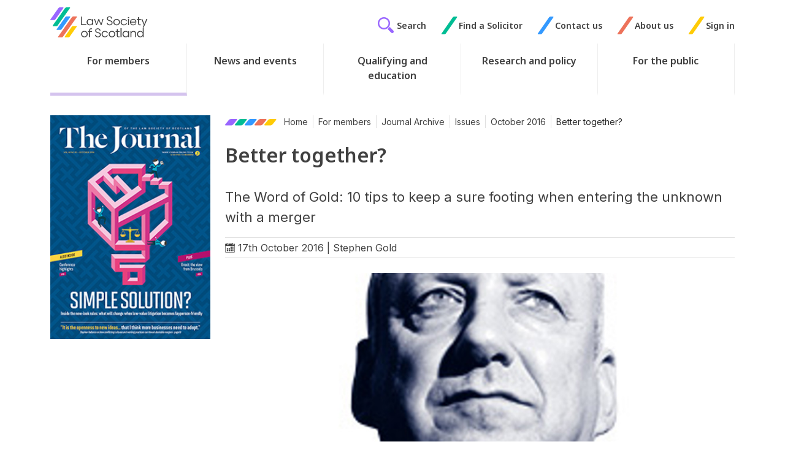

--- FILE ---
content_type: text/html; charset=utf-8
request_url: https://www.lawscot.org.uk/members/journal/issues/vol-61-issue-10/better-together/
body_size: 17890
content:
<!DOCTYPE html>
<html class="no-js" lang="en">
<head>
    
<meta http-equiv="content-type" content="text/html;charset=UTF-8" />
<meta name="viewport" content="width=device-width, initial-scale=1">
<title>Better together? | Law Society of Scotland</title>
	<link rel="canonical" href="https://www.lawscot.org.uk/members/journal/issues/vol-61-issue-10/better-together/" />

<link rel="apple-touch-icon" sizes="180x180" href="/images/favicons/apple-touch-icon.png?v=202403061201">
<link rel="icon" type="image/png" sizes="32x32" href="/images/favicons/favicon-32x32.png?v=202403061201">
<link rel="icon" type="image/png" sizes="16x16" href="/images/favicons/favicon-16x16.png?v=202403061201">
<link rel="manifest" href="/images/favicons/site.webmanifest">
<link rel="mask-icon" color="#00bd94" href="/images/favicons/safari-pinned-tab.svg?v=202403061201">
<link rel="shortcut icon" href="/images/favicons/favicon.ico?v=202403061201">
<meta name="msapplication-TileColor" content="#603cba">
<meta name="msapplication-config" content="/images/favicons/browserconfig.xml">
<meta name="theme-color" content="#ffffff">




<link rel="preconnect" href="https://fonts.googleapis.com">
<link rel="preconnect" crossorigin href="https://fonts.gstatic.com">
<link rel="stylesheet" href="https://fonts.googleapis.com/css2?family=Inter:wght@100..900&amp;family=Noto&#x2B;Sans:ital,wght@0,100..900;1,100..900&amp;display=swap">

<script type='application/ld+json'>
	{
		"@context":"https://schema.org",
		"@type":"WebSite",
		"url":"https://www.lawscot.org.uk/members/journal/issues/vol-61-issue-10/better-together/",
		"name":"Law Society of Scotland",
		"potentialAction":{
			"@type":"SearchAction",
			"target":"https://www.lawscot.org.uk/members/journal/issues/vol-61-issue-10/better-together//search/",
			"query-input":"required name=term"
		}
	}
</script>

<script type="application/ld+json">
	{
		"@context":"https://schema.org",
		"@type" : "Organization",
		"url":"https://www.lawscot.org.uk/members/journal/issues/vol-61-issue-10/better-together/",
		"name":"Law Society of Scotland"
	}
</script>



<meta property="og:title" content="Better together? | Law Society of Scotland" />
<meta property="og:type" content="website" />
<meta property="og:url" content="https://www.lawscot.org.uk/members/journal/issues/vol-61-issue-10/better-together/" />
<meta property="og:site_name" content="Law Society of Scotland" />
<meta property="og:description" content="" />
	<meta property="og:image" content="https://www.lawscot.org.uk/media/qyqfteom/logo-with-padding.png?v=202403061201" />
<meta name="twitter:url" content="https://www.lawscot.org.uk/members/journal/issues/vol-61-issue-10/better-together/" />
<meta name="twitter:card" content="summary_large_image" />
	<meta name="twitter:site" content="lawscot" />
<meta name="twitter:title" content="Better together? | Law Society of Scotland" />
<meta name="twitter:description" content="" />
	<meta name="twitter:image" content="https://www.lawscot.org.uk/media/qyqfteom/logo-with-padding.png?v=202403061201" />
<!-- Vanilla Datepicker CSS -->
<link rel='stylesheet' href="https://cdn.jsdelivr.net/npm/vanillajs-datepicker@1.1.4/dist/css/datepicker.min.css">
<link rel="stylesheet" href="/css/global.css?v=202407030935" />


<script rel="stylesheet" defer src="/scripts/global.js?v=202407030935"></script>
<!-- Vanilla Datepicker JS -->
<script src="https://cdn.jsdelivr.net/npm/vanillajs-datepicker@1.1.4/dist/js/datepicker-full.min.js"></script>

<script src="/App_Plugins/UmbracoForms/Assets/promise-polyfill/dist/polyfill.min.js?v=13.5.0" type="application/javascript"></script><script src="/App_Plugins/UmbracoForms/Assets/aspnet-client-validation/dist/aspnet-validation.min.js?v=13.5.0" type="application/javascript"></script>

<script src="https://cc.cdn.civiccomputing.com/9/cookieControl-9.x.min.js"></script>
<script>

 var config = {
        apiKey: '6936a94819816ddbea98abf68f362e35770c1d02',
        product: 'PRO',
		text : {
			title: 'This site uses cookies.',
			intro:  'Some of these cookies are essential, while others help us to improve your experience by providing insights into how the site is being used. For more detailed information on the cookies we use, please check our <a href="/website-terms-and-conditions/privacy-policy/" style="text-decoration: underline;">Privacy Policy</a>.',
			acceptSettings : 'Accept Recommended Settings',
			necessaryTitle : 'Necessary Cookies',
			necessaryDescription : 'Necessary cookies enable core functionality. The website cannot function properly without these cookies which can only be disabled by changing your browser preferences.' 
			
		},
		necessaryCookies: ['UMB-XSRF-V','UMB_UCONTEXT_C','UMB_UCONTEXT','UMB-XSRF-TOKEN','ASP.NET_SessionId'],
		setInnerHTML: true,
        optionalCookies:[
        {
            name : 'analytics',
            label: 'Analytical Cookies',
            description: 'Analytical cookies help us to improve our website by collecting and reporting information on its usage.',
            cookies: ['_ga', '_gid', '_gat', '__utma', '__utmt', '__utmb', '__utmc', '__utmz', '__utmv'],
            onAccept : function(){
				// Add Google Tag Manager
				(function(w,d,s,l,i){w[l]=w[l]||[];w[l].push({'gtm.start':
					new Date().getTime(),event:'gtm.js'});var f=d.getElementsByTagName(s)[0],
					j=d.createElement(s),dl=l!='dataLayer'?'&l='+l:'';j.async=true;j.src=
					'https://www.googletagmanager.com/gtm.js?id='+i+dl;f.parentNode.insertBefore(j,f);
					})(window,document,'script','dataLayer','GTM-WQG35G');

					dataLayer.push({'event': 'analytics_consent_given'});
							// End Google Tag Manager
						},
						onRevoke: function(){
							// Disable Google Analytics
						   window['ga-disable-UA-6942694-2'] = true;
							// End Google Analytics
						}
					} 
				],
		branding : {
			acceptBackground:' #fdda25',
			acceptText:'#002f5f',
			toggleColor:'#fdda25',
			toggleBackground:'#002f5f',
			backgroundColor: '#32587E'
		}
	};
CookieControl.load( config );
</script>
<style>
  #ccc .ccc-content--dark hr {background-color: #99ABBF!important;}
  #ccc .ccc-content--dark .ccc-button-solid, #ccc .ccc-content--dark .ccc-button-solid span {
      font-weight: 700!important;
  }
  #ccc .checkbox-toggle--slider .checkbox-toggle-off, #ccc .checkbox-toggle--slider .checkbox-toggle-on {
      opacity: 1!important;
      text-transform: uppercase!important;
  }
  #ccc-icon.ccc-icon--dark {
      fill: #32587E!important;
  }
 </style>
 
</head>
<body class=" journalArticle">
  

    <div class="nav-container">
        <div class="menu-cover"></div>
<header id="bar-header" role="banner">
	<a class="btn btn-outline-primary skip-to-content" href="#main-content">
  		Skip to content
	</a>

	<div class="container d-flex justify-content-between logo-top-nav">
		<div class="visible-mobile-nav d-flex align-items-center">   
			<button type="button" class="btn menu-open">
				<span class="hamburger">
					<span class="inner"></span>
				</span>
				<span class="visually-hidden">Menu</span>
			</button> 
		</div> 
		
		<div class="logo-wrapper">
			<a class="logo" href="/" title="Home" >
				<img src="/images/logo.svg" alt="Law Society of Scotland"/>
			</a>
		</div> 
		<div class="top-nav d-flex align-items-center hidden-mobile-nav">
		
			
			<a href="/search" class="top-nav-link d-flex align-items-center search-link" aria-label="Search">
			<span class="glyphicon icon-gecko-search text-purple"></span>
			<span class="link-text"> Search</span>
			</a>
			

	<div class="topnav-link d-flex justify-content-start align-items-center">
		<span class="glyphicon  icon-gecko-slash  slash-0"></span>
		<a class="top-nav-link" href="/find-a-solicitor/" role="button">Find a Solicitor</a>
	</div>
	<div class="topnav-link d-flex justify-content-start align-items-center">
		<span class="glyphicon  icon-gecko-slash  slash-1"></span>
		<a class="top-nav-link" href="/about-us/contact-us/" role="button">Contact us</a>
	</div>
	<div class="topnav-link d-flex justify-content-start align-items-center">
		<span class="glyphicon  icon-gecko-slash  slash-2"></span>
		<a class="top-nav-link" href="/about-us/" role="button">About us</a>
	</div>
	<div class="topnav-link d-flex justify-content-start align-items-center">
		<span class="glyphicon  icon-gecko-slash  slash-3"></span>
		<a class="top-nav-link" href="/wcm/lssservices/signin" role="button">Sign in</a>
	</div>


		</div>
	</div>
		

	<div class="header-bottom-row">
		<div class="container">
			<div class="" id="bar-nav-main"> 
				

<nav class="navbar main-nav">

	<div class="top-nav top-nav-mobile visible-mobile-nav">
		<div class="topnav-link">
			<a href="/search" class="top-nav-link d-flex align-items-center search-link" aria-label="Search">
				<span class="glyphicon icon-gecko-search text-purple"></span>
				<span class="link-text"> Search</span>
			</a>
		</div>
		

	<div class="topnav-link d-flex justify-content-start align-items-center">
		<span class="glyphicon  icon-gecko-slash  slash-0"></span>
		<a class="top-nav-link" href="/find-a-solicitor/" role="button">Find a Solicitor</a>
	</div>
	<div class="topnav-link d-flex justify-content-start align-items-center">
		<span class="glyphicon  icon-gecko-slash  slash-1"></span>
		<a class="top-nav-link" href="/about-us/contact-us/" role="button">Contact us</a>
	</div>
	<div class="topnav-link d-flex justify-content-start align-items-center">
		<span class="glyphicon  icon-gecko-slash  slash-2"></span>
		<a class="top-nav-link" href="/about-us/" role="button">About us</a>
	</div>
	<div class="topnav-link d-flex justify-content-start align-items-center">
		<span class="glyphicon  icon-gecko-slash  slash-3"></span>
		<a class="top-nav-link" href="/wcm/lssservices/signin" role="button">Sign in</a>
	</div>


	</div>

	<ul class="navbar-nav me-auto mb-2 mb-lg-0">
			
			<li class="nav-item top-level   active dropdown ">
				<a class="nav-link top-level better-together menu-next-level" href="/members/">
					<p class="nav-item-name">For members</p>
						<span class="mobile-menu-item icon-gecko-chevron-right float-end"></span>
				</a>
					<ul class="dropdown-menu level-2">
						<li class="nav-item mobile-menu-item">
							<button class="nav-link btn-mobilenav menu-close-level">
								Close <span class="glyphicon icon-gecko-delete float-end"></span>
							</button>
						</li>
						<li class="nav-item mobile-menu-item">
							<a class="nav-link" href="/members/">
								<p class="nav-item-name">For members</p>
							</a>
						</li>
							<li class="nav-item  dropdown">
		<a class="nav-link better-together dropdown-required " href="/members/cpd-training/" target="" data-nodeid="17569" data-level="3">
			<p class="nav-item-name">CPD &amp; Training</p>
				<span class="mobile-menu-item icon-gecko-chevron-right float-end"></span>
		</a>
	</li>
	<li class="nav-item  dropdown">
		<a class="nav-link better-together dropdown-required " href="/members/membership-and-fees/" target="" data-nodeid="17496" data-level="3">
			<p class="nav-item-name">Membership and fees</p>
				<span class="mobile-menu-item icon-gecko-chevron-right float-end"></span>
		</a>
	</li>
	<li class="nav-item  dropdown">
		<a class="nav-link better-together dropdown-required " href="/members/rules-and-guidance/" target="" data-nodeid="17536" data-level="3">
			<p class="nav-item-name">Rules and guidance</p>
				<span class="mobile-menu-item icon-gecko-chevron-right float-end"></span>
		</a>
	</li>
	<li class="nav-item  dropdown">
		<a class="nav-link better-together dropdown-required " href="/members/regulation-and-compliance/" target="" data-nodeid="17546" data-level="3">
			<p class="nav-item-name">Regulation and compliance</p>
				<span class="mobile-menu-item icon-gecko-chevron-right float-end"></span>
		</a>
	</li>
	<li class="nav-item  dropdown">
		<a class="nav-link better-together dropdown-required " href="/members/journal-hub/" target="" data-nodeid="105570" data-level="3">
			<p class="nav-item-name">Journal</p>
				<span class="mobile-menu-item icon-gecko-chevron-right float-end"></span>
		</a>
	</li>
	<li class="nav-item  dropdown">
		<a class="nav-link better-together dropdown-required " href="/members/business-support/" target="" data-nodeid="17683" data-level="3">
			<p class="nav-item-name">Business support</p>
				<span class="mobile-menu-item icon-gecko-chevron-right float-end"></span>
		</a>
	</li>
	<li class="nav-item  dropdown">
		<a class="nav-link better-together dropdown-required " href="/members/career-growth/" target="" data-nodeid="17796" data-level="3">
			<p class="nav-item-name">Career growth</p>
				<span class="mobile-menu-item icon-gecko-chevron-right float-end"></span>
		</a>
	</li>
	<li class="nav-item  dropdown">
		<a class="nav-link better-together dropdown-required " href="/members/member-benefits/" target="" data-nodeid="17821" data-level="3">
			<p class="nav-item-name">Member benefits</p>
				<span class="mobile-menu-item icon-gecko-chevron-right float-end"></span>
		</a>
	</li>
	<li class="nav-item  dropdown">
		<a class="nav-link better-together dropdown-required " href="/members/professional-support/" target="" data-nodeid="17854" data-level="3">
			<p class="nav-item-name">Professional support</p>
				<span class="mobile-menu-item icon-gecko-chevron-right float-end"></span>
		</a>
	</li>
	<li class="nav-item  dropdown">
		<a class="nav-link better-together dropdown-required " href="/members/wellbeing/" target="" data-nodeid="17891" data-level="3">
			<p class="nav-item-name">Lawscot Wellbeing</p>
				<span class="mobile-menu-item icon-gecko-chevron-right float-end"></span>
		</a>
	</li>
	<li class="nav-item  dropdown">
		<a class="nav-link better-together dropdown-required " href="/members/sustainability/" target="" data-nodeid="98163" data-level="3">
			<p class="nav-item-name">Lawscot Sustainability</p>
				<span class="mobile-menu-item icon-gecko-chevron-right float-end"></span>
		</a>
	</li>
	<li class="nav-item ">
		<a class="nav-link  " href="/members/business-support/lawscottech/" data-nodeid="106800" data-level="3">
			<p class="nav-item-name">Lawscot Tech</p>
		</a>
	</li>

					</ul>
			</li>
			<li class="nav-item top-level   dropdown ">
				<a class="nav-link top-level better-together menu-next-level" href="/news-and-events/">
					<p class="nav-item-name">News and events</p>
						<span class="mobile-menu-item icon-gecko-chevron-right float-end"></span>
				</a>
					<ul class="dropdown-menu level-2">
						<li class="nav-item mobile-menu-item">
							<button class="nav-link btn-mobilenav menu-close-level">
								Close <span class="glyphicon icon-gecko-delete float-end"></span>
							</button>
						</li>
						<li class="nav-item mobile-menu-item">
							<a class="nav-link" href="/news-and-events/">
								<p class="nav-item-name">News and events</p>
							</a>
						</li>
							<li class="nav-item ">
		<a class="nav-link better-together " href="/news-and-events/law-society-news/" target="" data-nodeid="28659" data-level="3">
			<p class="nav-item-name">Law Society news</p>
		</a>
	</li>
	<li class="nav-item ">
		<a class="nav-link better-together " href="/news-and-events/blogs-opinions/" target="" data-nodeid="38315" data-level="3">
			<p class="nav-item-name">Blogs &amp; opinions</p>
		</a>
	</li>
	<li class="nav-item  dropdown">
		<a class="nav-link better-together dropdown-required " href="/members/cpd-training/" target="" data-nodeid="17569" data-level="3">
			<p class="nav-item-name">CPD &amp; Training</p>
				<span class="mobile-menu-item icon-gecko-chevron-right float-end"></span>
		</a>
	</li>
	<li class="nav-item ">
		<a class="nav-link better-together " href="/news-and-events/events/" target="" data-nodeid="41387" data-level="3">
			<p class="nav-item-name">Events</p>
		</a>
	</li>

					</ul>
			</li>
			<li class="nav-item top-level   dropdown ">
				<a class="nav-link top-level better-together menu-next-level" href="/qualifying-and-education/">
					<p class="nav-item-name">Qualifying and education</p>
						<span class="mobile-menu-item icon-gecko-chevron-right float-end"></span>
				</a>
					<ul class="dropdown-menu level-2">
						<li class="nav-item mobile-menu-item">
							<button class="nav-link btn-mobilenav menu-close-level">
								Close <span class="glyphicon icon-gecko-delete float-end"></span>
							</button>
						</li>
						<li class="nav-item mobile-menu-item">
							<a class="nav-link" href="/qualifying-and-education/">
								<p class="nav-item-name">Qualifying and education</p>
							</a>
						</li>
							<li class="nav-item  dropdown">
		<a class="nav-link better-together dropdown-required " href="/qualifying-and-education/qualifying-as-a-scottish-solicitor/" target="" data-nodeid="39859" data-level="3">
			<p class="nav-item-name">Qualifying as a Scottish solicitor</p>
				<span class="mobile-menu-item icon-gecko-chevron-right float-end"></span>
		</a>
	</li>
	<li class="nav-item  dropdown">
		<a class="nav-link better-together dropdown-required " href="/qualifying-and-education/career-support-and-advice/" target="" data-nodeid="39912" data-level="3">
			<p class="nav-item-name">Career support and advice</p>
				<span class="mobile-menu-item icon-gecko-chevron-right float-end"></span>
		</a>
	</li>
	<li class="nav-item  dropdown">
		<a class="nav-link better-together dropdown-required " href="/qualifying-and-education/our-work-with-schools/" target="" data-nodeid="39925" data-level="3">
			<p class="nav-item-name">Our work with schools</p>
				<span class="mobile-menu-item icon-gecko-chevron-right float-end"></span>
		</a>
	</li>
	<li class="nav-item  dropdown">
		<a class="nav-link better-together dropdown-required " href="/qualifying-and-education/funding-your-education/" target="" data-nodeid="39941" data-level="3">
			<p class="nav-item-name">Funding your education</p>
				<span class="mobile-menu-item icon-gecko-chevron-right float-end"></span>
		</a>
	</li>
	<li class="nav-item  dropdown">
		<a class="nav-link better-together dropdown-required " href="/qualifying-and-education/social-mobility/" target="" data-nodeid="39944" data-level="3">
			<p class="nav-item-name">Social mobility</p>
				<span class="mobile-menu-item icon-gecko-chevron-right float-end"></span>
		</a>
	</li>

					</ul>
			</li>
			<li class="nav-item top-level   dropdown ">
				<a class="nav-link top-level better-together menu-next-level" href="/research-and-policy/">
					<p class="nav-item-name">Research and policy</p>
						<span class="mobile-menu-item icon-gecko-chevron-right float-end"></span>
				</a>
					<ul class="dropdown-menu level-2">
						<li class="nav-item mobile-menu-item">
							<button class="nav-link btn-mobilenav menu-close-level">
								Close <span class="glyphicon icon-gecko-delete float-end"></span>
							</button>
						</li>
						<li class="nav-item mobile-menu-item">
							<a class="nav-link" href="/research-and-policy/">
								<p class="nav-item-name">Research and policy</p>
							</a>
						</li>
							<li class="nav-item  dropdown">
		<a class="nav-link better-together dropdown-required " href="/research-and-policy/research/" target="" data-nodeid="39949" data-level="3">
			<p class="nav-item-name">Research</p>
				<span class="mobile-menu-item icon-gecko-chevron-right float-end"></span>
		</a>
	</li>
	<li class="nav-item  dropdown">
		<a class="nav-link better-together dropdown-required " href="/research-and-policy/influencing-the-law-and-policy/" target="" data-nodeid="39956" data-level="3">
			<p class="nav-item-name">Influencing the law and policy</p>
				<span class="mobile-menu-item icon-gecko-chevron-right float-end"></span>
		</a>
	</li>
	<li class="nav-item  dropdown">
		<a class="nav-link better-together dropdown-required " href="/research-and-policy/equality-and-diversity/" target="" data-nodeid="40126" data-level="3">
			<p class="nav-item-name">Equality and diversity</p>
				<span class="mobile-menu-item icon-gecko-chevron-right float-end"></span>
		</a>
	</li>
	<li class="nav-item  dropdown">
		<a class="nav-link better-together dropdown-required " href="/research-and-policy/international-work/" target="" data-nodeid="40147" data-level="3">
			<p class="nav-item-name">Our international work</p>
				<span class="mobile-menu-item icon-gecko-chevron-right float-end"></span>
		</a>
	</li>
	<li class="nav-item  dropdown">
		<a class="nav-link better-together dropdown-required " href="/research-and-policy/legal-services-review/" target="" data-nodeid="40155" data-level="3">
			<p class="nav-item-name">Legal Services Review</p>
				<span class="mobile-menu-item icon-gecko-chevron-right float-end"></span>
		</a>
	</li>
	<li class="nav-item ">
		<a class="nav-link better-together " href="/research-and-policy/meet-the-policy-team/" target="" data-nodeid="40157" data-level="3">
			<p class="nav-item-name">Meet the Policy team</p>
		</a>
	</li>

					</ul>
			</li>
			<li class="nav-item top-level   dropdown ">
				<a class="nav-link top-level better-together menu-next-level" href="/for-the-public/">
					<p class="nav-item-name">For the public</p>
						<span class="mobile-menu-item icon-gecko-chevron-right float-end"></span>
				</a>
					<ul class="dropdown-menu level-2">
						<li class="nav-item mobile-menu-item">
							<button class="nav-link btn-mobilenav menu-close-level">
								Close <span class="glyphicon icon-gecko-delete float-end"></span>
							</button>
						</li>
						<li class="nav-item mobile-menu-item">
							<a class="nav-link" href="/for-the-public/">
								<p class="nav-item-name">For the public</p>
							</a>
						</li>
							<li class="nav-item  dropdown">
		<a class="nav-link better-together dropdown-required " href="/for-the-public/what-a-solicitor-can-do-for-you/" target="" data-nodeid="40158" data-level="3">
			<p class="nav-item-name">What solicitors can do for you</p>
				<span class="mobile-menu-item icon-gecko-chevron-right float-end"></span>
		</a>
	</li>
	<li class="nav-item  dropdown">
		<a class="nav-link better-together dropdown-required " href="/for-the-public/making-a-complaint/" target="" data-nodeid="102327" data-level="3">
			<p class="nav-item-name">Making a complaint</p>
				<span class="mobile-menu-item icon-gecko-chevron-right float-end"></span>
		</a>
	</li>
	<li class="nav-item  dropdown">
		<a class="nav-link better-together dropdown-required " href="/for-the-public/client-protection/" target="" data-nodeid="40167" data-level="3">
			<p class="nav-item-name">Client protection</p>
				<span class="mobile-menu-item icon-gecko-chevron-right float-end"></span>
		</a>
	</li>
	<li class="nav-item ">
		<a class="nav-link  " href="/find-a-solicitor/" data-nodeid="65824" data-level="3">
			<p class="nav-item-name">Find a Solicitor</p>
		</a>
	</li>
	<li class="nav-item  dropdown">
		<a class="nav-link better-together dropdown-required " href="/for-the-public/frequently-asked-questions/" target="" data-nodeid="40183" data-level="3">
			<p class="nav-item-name">Frequently asked questions</p>
				<span class="mobile-menu-item icon-gecko-chevron-right float-end"></span>
		</a>
	</li>
	<li class="nav-item ">
		<a class="nav-link better-together " href="/for-the-public/your-scottish-solicitor/" target="" data-nodeid="40187" data-level="3">
			<p class="nav-item-name">Your Scottish solicitor</p>
		</a>
	</li>

					</ul>
			</li>
			<li class="nav-item top-level visible-mobile-nav  dropdown ">
				<a class="nav-link top-level better-together menu-next-level" href="/about-us/">
					<p class="nav-item-name">About us</p>
						<span class="mobile-menu-item icon-gecko-chevron-right float-end"></span>
				</a>
					<ul class="dropdown-menu level-2">
						<li class="nav-item mobile-menu-item">
							<button class="nav-link btn-mobilenav menu-close-level">
								Close <span class="glyphicon icon-gecko-delete float-end"></span>
							</button>
						</li>
						<li class="nav-item mobile-menu-item">
							<a class="nav-link" href="/about-us/">
								<p class="nav-item-name">About us</p>
							</a>
						</li>
							<li class="nav-item  dropdown">
		<a class="nav-link better-together dropdown-required " href="/about-us/contact-us/" target="" data-nodeid="40188" data-level="3">
			<p class="nav-item-name">Contact us</p>
				<span class="mobile-menu-item icon-gecko-chevron-right float-end"></span>
		</a>
	</li>
	<li class="nav-item  dropdown">
		<a class="nav-link better-together dropdown-required " href="/about-us/who-we-are/" target="" data-nodeid="40191" data-level="3">
			<p class="nav-item-name">Who we are</p>
				<span class="mobile-menu-item icon-gecko-chevron-right float-end"></span>
		</a>
	</li>
	<li class="nav-item  dropdown">
		<a class="nav-link better-together dropdown-required " href="/about-us/strategy-reports-plans/" target="" data-nodeid="40205" data-level="3">
			<p class="nav-item-name">Our strategy, reports and plans</p>
				<span class="mobile-menu-item icon-gecko-chevron-right float-end"></span>
		</a>
	</li>
	<li class="nav-item ">
		<a class="nav-link better-together " href="/about-us/help-and-advice/" target="" data-nodeid="40341" data-level="3">
			<p class="nav-item-name">Help and advice</p>
		</a>
	</li>
	<li class="nav-item  dropdown">
		<a class="nav-link better-together dropdown-required " href="/about-us/our-standards/" target="" data-nodeid="40343" data-level="3">
			<p class="nav-item-name">Our standards</p>
				<span class="mobile-menu-item icon-gecko-chevron-right float-end"></span>
		</a>
	</li>
	<li class="nav-item  dropdown">
		<a class="nav-link better-together dropdown-required " href="/about-us/work-with-us/" target="" data-nodeid="40346" data-level="3">
			<p class="nav-item-name">Work with us</p>
				<span class="mobile-menu-item icon-gecko-chevron-right float-end"></span>
		</a>
	</li>
	<li class="nav-item ">
		<a class="nav-link better-together " href="/about-us/equality-and-diversity/" target="" data-nodeid="40365" data-level="3">
			<p class="nav-item-name">Equality and diversity</p>
		</a>
	</li>

					</ul>
			</li>
	</ul>
</nav>
 
			</div> 
		</div>
	</div>

</header>
        <div id="bar-content" class="bar-page-content  " role="main">  
	 
	

	<div class="container main-body">
		<div class="row"> 
			
      <div class="col-md-8 col-xl-9 order-1 order-md-2">
<div class="breadcrumb-wrapper">
  <nav aria-label="breadcrumb">
    
   
      <ol class="breadcrumb">
      <li class="breadcrumb-icons breadcrumb-item">
        <svg width="20" height="11" viewBox="0 0 20 11" fill="none">

          <path d="M9.89756 0C8.5574 0 6.84253 0.778107 6.06769 1.73739L0.376631 8.78921C-0.397808 9.74887 0.0601819 10.527 1.40081 10.527H9.62326C10.9643 10.527 12.6787 9.74887 13.4532 8.78921L19.1447 1.73739C19.9191 0.778107 19.4606 0 18.1204 0H9.89756Z" fill="black" />
        </svg>
        <svg width="20" height="11" viewBox="0 0 20 11" fill="none">

          <path d="M9.89756 0C8.5574 0 6.84253 0.778107 6.06769 1.73739L0.376631 8.78921C-0.397808 9.74887 0.0601819 10.527 1.40081 10.527H9.62326C10.9643 10.527 12.6787 9.74887 13.4532 8.78921L19.1447 1.73739C19.9191 0.778107 19.4606 0 18.1204 0H9.89756Z" fill="black" />
        </svg>
        <svg width="20" height="11" viewBox="0 0 20 11" fill="none">

          <path d="M9.89756 0C8.5574 0 6.84253 0.778107 6.06769 1.73739L0.376631 8.78921C-0.397808 9.74887 0.0601819 10.527 1.40081 10.527H9.62326C10.9643 10.527 12.6787 9.74887 13.4532 8.78921L19.1447 1.73739C19.9191 0.778107 19.4606 0 18.1204 0H9.89756Z" fill="black" />
        </svg>
        <svg width="20" height="11" viewBox="0 0 20 11" fill="none">

          <path d="M9.89756 0C8.5574 0 6.84253 0.778107 6.06769 1.73739L0.376631 8.78921C-0.397808 9.74887 0.0601819 10.527 1.40081 10.527H9.62326C10.9643 10.527 12.6787 9.74887 13.4532 8.78921L19.1447 1.73739C19.9191 0.778107 19.4606 0 18.1204 0H9.89756Z" fill="black" />
        </svg>
        <svg width="20" height="11" viewBox="0 0 20 11" fill="none">

          <path d="M9.89756 0C8.5574 0 6.84253 0.778107 6.06769 1.73739L0.376631 8.78921C-0.397808 9.74887 0.0601819 10.527 1.40081 10.527H9.62326C10.9643 10.527 12.6787 9.74887 13.4532 8.78921L19.1447 1.73739C19.9191 0.778107 19.4606 0 18.1204 0H9.89756Z" fill="black" />
        </svg>
      </li>

              <li class="breadcrumb-item"><a href="/">Home</a></li>
              <li class="breadcrumb-item"><a href="/members/">For members</a></li>
              <li class="breadcrumb-item"><a href="/members/journal/">Journal Archive</a></li>
              <li class="breadcrumb-item"><a href="/members/journal/issues/">Issues</a></li>
              <li class="breadcrumb-item"><a href="/members/journal/issues/vol-61-issue-10/">October 2016</a></li>
      <li class="breadcrumb-item active" aria-current="page">Better together?</li>
      </ol>
    </nav>
</div>
 <div class="page-heading">
  <h1>Better together?
    </h1>
</div> 
 
 
  

<div class="journal-article-summary">
        The Word of Gold: 10 tips to keep a sure footing when entering the unknown with a merger
</div>

<div class="meta-data mb-4">
    <span class="glyphicon icon-gecko-calendar"></span> 17th October 2016 | Stephen Gold
</div>

    <div class="journal-article-image">
        <img src="/media/bnghm0qb/1022382.jpg?width=870&amp;height=400&amp;v=1da01bd768b2c50"  alt="">  
    </div>
 
				 
				<div id="main-content" class="main-content  mb-4">
<div class="content-block rich-text-editor-cb item-0 ">
	<div class="inner-container">
		
		<div class="item-content"><p>Leading law firms Fairlie Dyer and Keele Dover are delighted to announce that they have merged and will practise henceforth as Fairlie Dyer Keele Dover. Chief executive Ben Dover said: ‘We have taken this bold, dynamic step boldly and with a lot of dynamism. Our aim is to be a beacon of immutability in an ever-changing world, which seems to be constantly in transition. Our clients have warmly encouraged us to do this merger. Our bankers have implored us to do it. One plus one may not turn out to make three, but with a fair wind, of which we have a great abundance, it should make at least two and a bit. Probably.’”</p>
<p>Unless your firm has been conducting its business deep below the earth’s crust these last 10 years, you will have noticed more than a few announcements like this. There has been massive consolidation in the market. Some of it has been strategic and highly successful. In other cases, it has had the whiff of two struggling, bald men opting to share a comb. Having experienced personally one of the early cross-border mergers, and now worked closely with firms large and small on their own journey, here are my top 10 tips for merger success. (I have assumed the tip to do proper diligence is taken as read.)</p>
<h3>Rule 1</h3>
<p>Don’t merge with dickheads. This wisdom was vouchsafed by the chief executive of a major City firm, who had learnt it through hard experience. It has nothing to do with legal skills. I have met great lawyers who were, and indeed are, quite tremendous dickheads. So, probably, have you. This is all about interpersonal skills and values. If you see a flashing red light, don’t cross.</p>
<h3>Rule 2</h3>
<p>A first cousin of rule 1, the greatest determinant of success will be not strategic fit, but cultural fit. If you cannot agree on common values and “the way things are done around here”, no matter how compelling the commercial case there will be grief and pain for eternity. Get out the office with your proposed new colleagues, engage deeply, and see what lies beneath their skin.</p>
<h3>Rule 3</h3>
<p>Though culture may trump strategy, a crystal clear strategy is vital. Why are we doing this? What are our goals? Are there better alternatives? Why is the status quo not an option? What can we do together that we cannot do separately? Why is X our preferred merger partner? What are the risks and constraints, and how will we manage them?</p>
<h3>Rule 4</h3>
<p>Preserve the best of each firm. Do not try to impose the will of one side on everything, even if there is a great disparity in size.</p>
<h3>Rule 5</h3>
<p>One plus one must make significantly more than two. Unless the merged firm will be not just bigger, but better, providing a higher quality service, with greater growth potential, more robust defensive qualities, and the likelihood of higher profits over the long term, don’t merge. Cost savings may be a benefit of merger, but are rarely a good enough reason in themselves, and can usually be achieved in less disruptive ways.</p>
<h3>Rule 6</h3>
<p>Implementation is best achieved by a tight-knit team of players from both sides, each of whom should have clear, specific tasks, and equally clear reporting lines.</p>
<h3>Rule 7</h3>
<p>Communicate, communicate, communicate. All kinds of nonsense rush to fill a vacuum. From day one, explain the rationale to colleagues at every level, and as far as you can, keep them in the loop about how negotiations are progressing. Recognise that everyone will ask, quite reasonably, “What does this mean for me?”, and be ready to engage sympathetically with their concerns.</p>
<h3>Rule 8</h3>
<p>Take the clients with you on the journey, and consult them before you set out. Where, as is very common, 80% of the business comes from 20% of the clients, it is vital that those clients who are fundamental to the firm are asked in confidence for their views and great heed paid to their responses. Change is always a moment of risk for a business. Never assume the clients will just acquiesce.</p>
<h3>Rule 9</h3>
<p>Estimate with great care how much merger will cost you in time, dislocation and cash. Then double it.</p>
<h3>Rule 10</h3>
<p>Almost inevitably, there will be issues about leadership and hierarchy. In many cases, the right answer will be obvious. Where negotiation is needed, it should be handled sensitively, but also candidly. Do your utmost to preserve dignity and give reassurance, but not at the expense of a fudge which impedes effective management post-merger. Work hard for success, but be willing, always, to walk away.</p>

</div>
	</div>
</div></div>



				
 


	<div class="clearfix"></div>
  
<div class="journal-article-author">
	<div class="d-flex flex-row">
		<div>
		</div>
		<div>
			<h3>The Author</h3>
			Stephen Gold was the founder and senior partner of Golds, a multi-award-winning law firm which grew from a sole practice to become a UK leader in its sectors. He is now a consultant, non-exec and trusted adviser to leading firms nationwide and internationally.&nbsp; e: stephen@stephengold.co.uk; t: 07968 484232; w: www.stephengold.co.uk; twitter: @thewordofgold
		</div>
	</div>
</div>

	<div class="h3 clearfix">Share this article</div>
	

<div class="social-share-component mt-4 mb-4">
	<div class="d-flex justify-content-between">
		<div class="share-this-icons">
			<a class="facebook btn btn-share"
				onclick="window.open(this.href, 'mywin','left=20,top=20,width=500,height=500,toolbar=1,resizable=0'); return false;"
				 
				title="On Facebook"
				href="https://www.facebook.com/sharer.php?u=https://www.lawscot.org.uk/members/journal/issues/vol-61-issue-10/better-together/&amp;t=Better together?">
				<div class="glyphicon icon-gecko-facebook"></div>
			</a>

			<a class="twitter btn btn-share"
				onclick="window.open(this.href, 'mywin','left=20,top=20,width=500,height=500,toolbar=1,resizable=0'); return false;"
				 
				title="On Twitter"
				href="https://twitter.com/share?url=https://www.lawscot.org.uk/members/journal/issues/vol-61-issue-10/better-together/&amp;text=">
				<div class="glyphicon icon-gecko-twitter-x"></div>
			</a>

			<a class="linkedin btn btn-share"
				onclick="window.open(this.href, 'mywin','left=20,top=20,width=500,height=500,toolbar=1,resizable=0'); return false;"
				 
				title="On LinkedIn"
				href="https://www.linkedin.com/sharing/share-offsite/?url=https://www.lawscot.org.uk/members/journal/issues/vol-61-issue-10/better-together/">
				<div class="glyphicon icon-gecko-linkedin"></div>
			</a>
		</div>
		
		<div class="favorites-button">
			<a href="https://www.lawscot.org.uk/WCM/addfavourite?Title=Better&#x2B;together%3f&amp;Content=&amp;FavUrl=https%3a%2f%2fwww.lawscot.org.uk%2fmembers%2fjournal%2fissues%2fvol-61-issue-10%2fbetter-together%2f" class="pull-right btn btn-outline-primary">Add To Favorites</a>
		</div>
		
	</div>
</div>


	
<div  class="content-block journal-ads-cb item-0 journal-ad-main">
	<div class="inner-container">
		

						<div class="journal-ad-item d-flex justify-content-center">
							<a href="https://www.lawware.co.uk/?utm_source=LSOS%20MPU&amp;utm_medium=web&amp;utm_campaign=May" title="https://lawware.co.uk/">
								<img src="/media/54ego135/lawware.jpg?width=728&amp;height=90&amp;v=1da60457b454c80" class="" alt="https://lawware.co.uk/" />
							</a>
						</div>
	</div>
</div>
	<div  class="content-block journal-grouped-articles-list-cb item-1">
	<div class="inner-container">
		

		<div class="issue-article-list">
				<div class="issue-article-list-section">
					<h2>In this issue</h2>

					<ul class="arrow list-section">
							<li><a href="/members/journal/issues/vol-61-issue-10/legal-protection-of-adults-an-international-comparison/">Legal protection of adults &#x2013; an international comparison</a></li>
							<li><a href="/members/journal/issues/vol-61-issue-10/the-upc-post-brexit-unified-emmental-ed-or-dead/">The UPC post-Brexit: unified, &#x201C;emmental-ed&#x201D;, or dead?</a></li>
							<li><a href="/members/journal/issues/vol-61-issue-10/proof-of-purpose-iht-and-apr/">Proof of purpose: IHT and APR</a></li>
							<li><a href="/members/journal/issues/vol-61-issue-10/bankruptcy-consolidated-what-do-i-need-to-know/">Bankruptcy consolidated: what do I need to know?</a></li>
							<li><a href="/members/journal/issues/vol-61-issue-10/dividends-compliant-but-challengeable/">Dividends &#x2013; compliant but challengeable?</a></li>
							<li><a href="/members/journal/issues/vol-61-issue-10/fgm-mandatory-reporting-an-example-to-follow/">FGM mandatory reporting: an example to follow?</a></li>
							<li><a href="/members/journal/issues/vol-61-issue-10/reading-for-pleasure/">Reading for pleasure</a></li>
							<li><a href="/members/journal/issues/vol-61-issue-10/opinion-neil-hay/">Opinion: Neil Hay</a></li>
							<li><a href="/members/journal/issues/vol-61-issue-10/book-reviews/">Book reviews</a></li>
							<li><a href="/members/journal/issues/vol-61-issue-10/profile/">Profile</a></li>
							<li><a href="/members/journal/issues/vol-61-issue-10/presidents-column/">President&#x27;s column</a></li>
							<li><a href="/members/journal/issues/vol-61-issue-10/next-pieces-of-the-jigsaw/">Next pieces of the jigsaw</a></li>
							<li><a href="/members/journal/issues/vol-61-issue-10/people-on-the-move/">People on the move</a></li>
							<li><a href="/members/journal/issues/vol-61-issue-10/beginners-guide/">Beginner&#x27;s guide</a></li>
							<li><a href="/members/journal/issues/vol-61-issue-10/as-simple-as-that/">As simple as that?</a></li>
							<li><a href="/members/journal/issues/vol-61-issue-10/excellence-in-action/">Excellence in action</a></li>
							<li><a href="/members/journal/issues/vol-61-issue-10/that-is-not-how-we-do-it-here/">&quot;That is not how we do it here&quot;</a></li>
							<li><a href="/members/journal/issues/vol-61-issue-10/rebranding-in-the-digital-age/">Rebranding in the digital age</a></li>
							<li><a href="/members/journal/issues/vol-61-issue-10/brexit-brussels-in-a-holding-pattern/">Brexit: Brussels in a holding pattern</a></li>
							<li><a href="/members/journal/issues/vol-61-issue-10/common-areas-keep-pandoras-box-shut/">Common areas: keep Pandora&#x27;s box shut</a></li>
							<li><a href="/members/journal/issues/vol-61-issue-10/police-qualified-experts/">Police: qualified experts?</a></li>
							<li><a href="/members/journal/issues/vol-61-issue-10/is-that-overprovision-policy-watertight/">Is that overprovision policy watertight?</a></li>
							<li><a href="/members/journal/issues/vol-61-issue-10/impact-assessments-still-important/">Impact assessments still important</a></li>
							<li><a href="/members/journal/issues/vol-61-issue-10/the-vital-paper-trail/">The vital paper trail</a></li>
							<li><a href="/members/journal/issues/vol-61-issue-10/scottish-solicitors-discipline-tribunal/">Scottish Solicitors&#x27; Discipline Tribunal</a></li>
							<li><a href="/members/journal/issues/vol-61-issue-10/controlling-interests-problem-questions/">Controlling interests: problem questions</a></li>
							<li><a href="/members/journal/issues/vol-61-issue-10/law-under-orders/">Law under orders</a></li>
							<li><a href="/members/journal/issues/vol-61-issue-10/prisoner-correspondence-a-reminder/">Prisoner correspondence: a reminder </a></li>
							<li><a href="/members/journal/issues/vol-61-issue-10/law-reform-roundup/">Law reform roundup</a></li>
							<li><a href="/members/journal/issues/vol-61-issue-10/society-parliament-revamp-law-student-competition/">Society, Parliament revamp law student competition</a></li>
							<li><a href="/members/journal/issues/vol-61-issue-10/foundation-for-aspiration/">Foundation for aspiration</a></li>
							<li><a href="/members/journal/issues/vol-61-issue-10/payment-fraud-take-five/">Payment fraud: take five</a></li>
							<li><a href="/members/journal/issues/vol-61-issue-10/ask-ash/">Ask Ash</a></li>
							<li><a href="/members/journal/issues/vol-61-issue-10/better-together/">Better together?</a></li>
							<li><a href="/members/journal/issues/vol-61-issue-10/paralegal-pointers/">Paralegal pointers</a></li>
					</ul>
				</div>
		</div>
	</div>
</div>
	


<div class="content-block journal-recent-issues-cb item-2">
	<div class="inner-container">
		
	<h2 class="content-block-heading">Recent Issues</h2>



		<div class="row">

<div class="col-sm-6 col-md-4 col-lg-3">
	<div class="issue-item mb-3 position-relative">
		<img class="w-100" src="/media/zzeh3iba/journal-cover-december-2023_web.jpg?width=270&amp;height=378&amp;v=1da49fe36f68f60" alt="">
		<div class="recent-issue-text">
			<a href="/members/journal/issues/vol-68-issue-12/" class="stretched-link">Dec 2023</a>
		</div>
	</div>
</div>
<div class="col-sm-6 col-md-4 col-lg-3">
	<div class="issue-item mb-3 position-relative">
		<img class="w-100" src="/media/aedj22yd/01-lss-journal-november-2023_coverpnrev.jpg?width=270&amp;height=378&amp;v=1da49fe3913ca10" alt="">
		<div class="recent-issue-text">
			<a href="/members/journal/issues/vol-68-issue-11/" class="stretched-link">Nov 2023</a>
		</div>
	</div>
</div>
<div class="col-sm-6 col-md-4 col-lg-3">
	<div class="issue-item mb-3 position-relative">
		<img class="w-100" src="/media/4jvffzct/journal-october-2023_cover.jpg?width=270&amp;height=378&amp;v=1da49fe3c7c9790" alt="">
		<div class="recent-issue-text">
			<a href="/members/journal/issues/vol-68-issue-10/" class="stretched-link">Oct 2023</a>
		</div>
	</div>
</div>
<div class="col-sm-6 col-md-4 col-lg-3">
	<div class="issue-item mb-3 position-relative">
		<img class="w-100" src="/media/qscf4ngu/lss-journal-sept-2023.jpg?width=270&amp;height=378&amp;v=1da49fe40121a60" alt="">
		<div class="recent-issue-text">
			<a href="/members/journal/issues/vol-68-issue-09/" class="stretched-link">Sept 2023</a>
		</div>
	</div>
</div>		</div>

		<div>
			<a href="/members/journal/issues/" class="btn btn-outline-dark mt-3">Search the archive</a>
		</div>
	</div>


</div>
			</div>

			<div class="col-md-4 col-xl-3 order-2 order-md-1">
				<h2 class="visually-hidden">Additional</h2>
				

<div id="sidebar-content" class="main-content">
<div  class="content-block detail-image-cb item-0" date-id="93690">
	<div class="inner-container">
		

		<img src="/media/24alj45b/thejournal_1228_t.jpg?width=270&amp;height=378&amp;v=1da08faac6705d0" class="w-100" alt="">
	
	</div>
</div></div>

			</div>
		</div>
	</div> 
</div> 
        <footer class="mt-auto">
	<div class="container">
		<div class="d-sm-flex justify-content-between">
		<div class="footer-logo mb-4">
			<a href="/" title="Home">
				<svg width="159" height="49" viewBox="0 0 159 49" fill="none" xmlns="http://www.w3.org/2000/svg">
					<g class="symbol">
					<path d="M26.7779 14.7607C25.9584 14.7607 24.9095 15.3035 24.4357 15.9726L10.5199 35.6328C10.0463 36.302 10.3267 36.8448 11.1463 36.8448H16.1751C16.9949 36.8448 18.0435 36.302 18.5171 35.6328L32.4328 15.9726C32.9064 15.3035 32.626 14.7607 31.8065 14.7607H26.7779Z" fill="#3399FF"/>
					<path d="M37.6296 14.7607C36.8101 14.7607 35.7615 15.3032 35.2873 15.9726L12.7578 47.7883C12.2837 48.4578 12.5641 49 13.3839 49H18.4163C19.2358 49 20.2847 48.4578 20.7585 47.7883L43.2883 15.9726C43.7619 15.3032 43.4818 14.7607 42.6622 14.7607H37.6296Z" fill="#ED725A"/>
					<path d="M26.4265 0C25.607 0 24.5581 0.542468 24.084 1.2119L4.06303 29.4892C3.58942 30.1584 3.86952 30.7009 4.68936 30.7009H9.72087C10.5405 30.7009 11.5893 30.1584 12.0629 29.4892L32.0842 1.2119C32.558 0.542468 32.2776 0 31.4581 0H26.4265Z" fill="#00BD94"/>
					<path d="M15.6138 0C14.7943 0 13.7457 0.542468 13.2718 1.2119L0.230446 19.6396C-0.243426 20.3093 0.0369338 20.8518 0.856706 20.8518H5.88479C6.70456 20.8518 7.75295 20.3093 8.22676 19.6396L21.2684 1.2119C21.7423 0.542468 21.4617 0 20.6422 0H15.6138Z" fill="#9966FF"/>
					<path d="M29.2659 49C30.0854 49 31.1341 48.4574 31.6079 47.788L43.0176 31.6639C43.4912 30.9945 43.2108 30.4517 42.3913 30.4517H37.364C36.5445 30.4517 35.4959 30.9945 35.0223 31.6639L23.6124 47.788C23.1385 48.4574 23.4192 49 24.2387 49H29.2659Z" fill="#FFCC05"/>
					</g>
					<g class="text-group" fill="#ffffff" >
					<path d="M158.259 19.0933H156.583L153.374 27.0518L150.084 19.0933H148.449L152.546 28.6678L150.676 33.0731H152.291L154.101 28.7887L158.259 19.0933Z" />
					<path d="M144.637 20.4063H147.645V19.0932H144.637V15.9421H143.063V19.0932H141.024V20.4063H143.063V25.4561C143.063 27.8598 143.668 29.2738 145.99 29.2738C146.555 29.2738 147.241 29.1525 147.524 29.0312V27.7588C147.16 27.8598 146.797 27.9405 146.333 27.9405C145.081 27.9405 144.637 27.3345 144.637 25.9611V20.4063Z" />
					<path d="M140.318 24.7086V23.9614C140.318 21.1132 138.36 18.8511 135.211 18.8511C132.163 18.8511 130.024 21.1537 130.024 24.0624C130.024 26.9306 132.022 29.2738 135.292 29.2738C137.533 29.2738 139.349 28.001 140.096 26.3651H138.602C138.017 27.3143 136.826 28.0618 135.272 28.0618C133.193 28.0618 131.82 26.7691 131.578 24.7086H140.318ZM138.845 23.4969H131.558C131.76 21.396 133.253 20.0225 135.231 20.0225C137.371 20.0225 138.683 21.5173 138.845 23.4969Z" />
					<path d="M128.572 16.8437C128.572 16.278 128.148 15.8337 127.543 15.8337C126.937 15.8337 126.514 16.278 126.514 16.8437C126.514 17.4092 126.937 17.8537 127.543 17.8537C128.148 17.8537 128.572 17.4092 128.572 16.8437Z" />
					<path d="M116.309 24.0624C116.309 22.0425 117.682 20.164 120.043 20.164C121.799 20.164 122.95 21.093 123.515 22.285H125.049C124.403 20.3457 122.566 18.8511 120.063 18.8511C116.834 18.8511 114.755 21.2143 114.755 24.0624C114.755 26.9103 116.834 29.2738 120.063 29.2738C122.566 29.2738 124.403 27.779 125.049 25.8398H123.515C122.95 27.0518 121.86 27.9608 120.043 27.9608C117.682 27.9608 116.309 26.1023 116.309 24.0624Z" />
					<path d="M113.543 24.0624C113.543 21.3355 111.465 18.8511 108.174 18.8511C104.884 18.8511 102.805 21.3355 102.805 24.0624C102.805 26.7891 104.884 29.2738 108.174 29.2738C111.465 29.2738 113.543 26.7891 113.543 24.0624ZM112.009 24.0624C112.009 26.0821 110.576 27.9608 108.174 27.9608C105.793 27.9608 104.339 26.0821 104.339 24.0624C104.339 22.0627 105.793 20.164 108.174 20.164C110.576 20.164 112.009 22.0627 112.009 24.0624Z" />
					<path d="M93.783 18.3258C93.783 16.831 94.8934 15.9221 96.5889 15.9221C98.2641 15.9221 99.3138 16.9723 99.4954 18.447H100.969C100.787 16.2653 99.1926 14.6091 96.6092 14.6091C94.1263 14.6091 92.229 16.1039 92.229 18.366C92.229 20.4062 93.7023 21.4969 95.7815 22.1029L97.5374 22.6079C99.011 23.0321 100 23.8401 100 25.2943C100 26.8093 98.7889 28.001 96.7705 28.001C94.7925 28.001 93.6419 26.8498 93.3391 25.1328H91.805C92.1685 27.6172 93.9649 29.3139 96.7503 29.3139C99.5157 29.3139 101.554 27.6172 101.554 25.1933C101.554 23.0119 100.202 21.8809 98.0018 21.2547L96.3263 20.7497C94.8327 20.3255 93.783 19.7799 93.783 18.3258Z" />
					<path d="M83.4292 29.0312L86.679 19.0933H85.1652L82.8237 26.9103L79.6144 19.0933H78.5647L75.3555 26.9103L73.014 19.0933H71.5001L74.7499 29.0312H75.8398L79.0896 21.2345L82.3393 29.0312H83.4292Z" />
					<path d="M70.0272 29.0313V19.0933H68.4932V21.1132C67.9481 19.9621 66.3738 18.8511 64.3553 18.8511C61.3074 18.8511 59.269 21.3153 59.269 24.0624C59.269 26.8093 61.3074 29.2738 64.3553 29.2738C66.3738 29.2738 67.9078 28.1425 68.5134 27.0316V29.0313H70.0272ZM68.4529 24.0624C68.4529 26.5671 66.5352 27.9811 64.6176 27.9811C62.3166 27.9811 60.8433 26.1831 60.8433 24.0624C60.8433 21.9415 62.3166 20.1438 64.6176 20.1438C66.5352 20.1438 68.4529 21.5577 68.4529 24.0624Z" />
					<path d="M50.2357 29.0312H58.8141V27.6172H51.8504V14.8918H50.2357V29.0312Z" />
					<path d="M128.33 19.0933H126.756V29.0312H128.33V19.0933Z" />
					<path d="M108.422 35.486V38.6369H106.384V39.9499H108.422V44.9997C108.422 47.4034 109.028 48.8174 111.349 48.8174C111.914 48.8174 112.6 48.6964 112.883 48.5751V47.3024C112.52 47.4034 112.156 47.4844 111.692 47.4844C110.441 47.4844 109.997 46.8784 109.997 45.5047V39.9499H113.004V38.6369H109.997V35.486H108.422ZM105.904 43.606C105.904 40.8791 103.825 38.3947 100.535 38.3947C97.2448 38.3947 95.1656 40.8791 95.1656 43.606C95.1656 46.3329 97.2448 48.8174 100.535 48.8174C103.825 48.8174 105.904 46.3329 105.904 43.606ZM104.37 43.606C104.37 45.626 102.937 47.5044 100.535 47.5044C98.1531 47.5044 96.6997 45.626 96.6997 43.606C96.6997 41.6063 98.1531 39.7076 100.535 39.7076C102.937 39.7076 104.37 41.6063 104.37 43.606ZM85.2757 43.606C85.2757 41.5861 86.6481 39.7076 89.0099 39.7076C90.7657 39.7076 91.9164 40.6369 92.4814 41.8286H94.0155C93.3695 39.8894 91.5326 38.3947 89.0298 38.3947C85.8003 38.3947 83.7214 40.7578 83.7214 43.606C83.7214 46.4542 85.8003 48.8174 89.0298 48.8174C91.5326 48.8174 93.3695 47.3227 94.0155 45.3834H92.4814C91.9164 46.5954 90.8262 47.5044 89.0099 47.5044C86.6481 47.5044 85.2757 45.6463 85.2757 43.606ZM74.6991 37.8695C74.6991 36.3747 75.8093 35.4658 77.5047 35.4658C79.1802 35.4658 80.2296 36.5159 80.4112 37.9907H81.8848C81.703 35.809 80.1084 34.1528 77.5249 34.1528C75.0423 34.1528 73.1448 35.6475 73.1448 37.91C73.1448 39.9499 74.6184 41.0409 76.6973 41.6468L78.4535 42.1518C79.9268 42.5758 80.9158 43.3838 80.9158 44.8383C80.9158 46.3532 79.7048 47.5449 77.6863 47.5449C75.7083 47.5449 74.5577 46.3935 74.2549 44.6765H72.7211C73.0843 47.1612 74.8807 48.8579 77.6663 48.8579C80.4314 48.8579 82.4701 47.1612 82.4701 44.7372C82.4701 42.5555 81.1176 41.4246 78.9176 40.7984L77.2424 40.2934C75.7488 39.8691 74.6991 39.3239 74.6991 37.8695ZM67.009 35.4455C67.3522 35.4455 67.7961 35.506 67.998 35.5868V34.2738C67.756 34.1728 67.1906 34.1123 66.767 34.1123C64.4052 34.1123 63.3355 35.2638 63.3355 37.7482V38.6369H61.4785V39.9499H63.3355V48.5751H64.9099V39.9499H67.8968V38.6369H64.9099V37.7684C64.9099 36.1323 65.4347 35.4455 67.009 35.4455ZM60.9742 43.606C60.9742 40.8791 58.895 38.3947 55.605 38.3947C52.3151 38.3947 50.2359 40.8791 50.2359 43.606C50.2359 46.3329 52.3151 48.8174 55.605 48.8174C58.895 48.8174 60.9742 46.3329 60.9742 43.606ZM59.4401 43.606C59.4401 45.626 58.0069 47.5044 55.605 47.5044C53.2231 47.5044 51.7699 45.626 51.7699 43.606C51.7699 41.6063 53.2231 39.7076 55.605 39.7076C58.0069 39.7076 59.4401 41.6063 59.4401 43.606ZM114.619 34.1123V48.5751H116.193V34.1123H114.619ZM117.778 43.606C117.778 46.3532 119.817 48.8174 122.865 48.8174C124.883 48.8174 126.417 47.6864 127.023 46.5754V48.5751H128.536V38.6369H127.002V40.6569C126.457 39.5057 124.883 38.3947 122.865 38.3947C119.817 38.3947 117.778 40.8589 117.778 43.606ZM119.353 43.606C119.353 41.4851 120.826 39.6874 123.127 39.6874C125.044 39.6874 126.962 41.1013 126.962 43.606C126.962 46.1107 125.044 47.5247 123.127 47.5247C120.826 47.5247 119.353 45.7269 119.353 43.606ZM132.175 38.6369H130.661V48.5751H132.236V43.1416C132.236 41.2628 133.548 39.8087 135.405 39.8087C137.423 39.8087 138.271 41.2226 138.271 43.1818V48.5751H139.845V42.8788C139.845 40.2934 138.311 38.3947 135.889 38.3947C134.133 38.3947 132.7 39.1622 132.175 40.5761V38.6369ZM141.496 43.606C141.496 46.3532 143.534 48.8174 146.582 48.8174C148.601 48.8174 150.134 47.6864 150.74 46.5754V48.5751H152.254V34.1123H150.679V40.6569C150.134 39.5057 148.601 38.3947 146.582 38.3947C143.534 38.3947 141.496 40.8589 141.496 43.606ZM143.07 43.606C143.07 41.4851 144.543 39.6874 146.844 39.6874C148.762 39.6874 150.679 41.1013 150.679 43.606C150.679 46.1107 148.762 47.5247 146.844 47.5247C144.543 47.5247 143.07 45.7269 143.07 43.606Z" />

					</g>
				</svg>
			</a>
		</div>
			<div class="mb-4">
			<div class="share-icons">
	<ul class="list-inline">
		<li class="list-inline-item">
			<a class="facebook btn btn-share"
				 
				title="Facebook"
				href="https://www.facebook.com/TheLawSocietyofScotland/">
				<div class="glyphicon icon-gecko-facebook"></div>
			</a>
		</li> 
		<li class="list-inline-item">
			<a class="twitter-x btn btn-share"
				 
				title="Twitter-x"
				href="https://x.com/Lawscot">
				<div class="glyphicon icon-gecko-twitter-x"></div>
			</a>
		</li> 
		<li class="list-inline-item">
			<a class="linkedin btn btn-share"
				 
				title="LinkedIn"
				href="https://www.linkedin.com/company/law-society-of-scotland/">
				<div class="glyphicon icon-gecko-linkedin"></div>
			</a>
		</li> 
	</ul>
</div> 



			</div>
		</div>
		<div class="d-lg-flex justify-content-between">
		<div class="footer-address mb-4 ">
			<div class="footer-header mb-4">Law Society of Scotland</div>
			<div>Atria One, 144 Morrison Street<br />Edinburgh<br />EH3 8EX</div>
				<div class="mb-4">If you&#x2019;re looking for a solicitor, visit FindaSolicitor.scot</div>
			<div class="contact-methods">
 <div>T: <span>&#x2B;44(0) 131 226 7411</span></div>  <div>E: <a href="mailto:lawscot@lawscot.org.uk">lawscot@lawscot.org.uk</a></div> 			</div>
		</div>
			
			
			<div class="footer-links mb-4 px-lg-4">
					<div class="footer-header">About us</div>
				<ul class="list-unstyled">
						<li><a href="/about-us/contact-us/">Contact us</a></li>
						<li><a href="/about-us/who-we-are/">Who we are</a></li>
						<li><a href="/about-us/strategy-reports-plans/">Strategy reports plans</a></li>
						<li><a href="/about-us/help-and-advice/">Help and advice</a></li>
						<li><a href="/about-us/our-standards/">Our standards</a></li>
						<li><a href="/about-us/work-with-us/">Work with us</a></li>
				</ul>
			</div>
			<div class="footer-links mb-4 px-lg-4">
					<div class="footer-header">Useful links</div>
				<ul class="list-unstyled">
						<li><a href="/find-a-solicitor/">Find a Solicitor</a></li>
						<li><a href="https://www.lawscot.org.uk/wcm/lssservices/Member_Services/Sign_In.aspx">Sign in</a></li>
						<li><a href="/members/cpd-training/">CPD &amp; Training</a></li>
						<li><a href="/members/rules-and-guidance/">Rules and guidance</a></li>
						<li><a href="/website-terms-and-conditions/">Website terms and conditions</a></li>
				</ul>
			</div>
			
		</div>


		<div class="footer-bottom-row d-flex flex-column flex-sm-row justify-content-between legal-tex">
				<div class="small-print mb-3">
					Law Society of Scotland | &copy; 2026 
				</div>
			<div>
				<a href="https://www.wearegecko.co.uk/">Made by Gecko Agency Limited</a>
			</div>
		</div>
	</div>



</footer>

<!-- Google Tag Manager (noscript) -->
<noscript><iframe src="https://www.googletagmanager.com/ns.html?id=GTM-WQG35G"
height="0" width="0" style="display:none;visibility:hidden"></iframe></noscript>
<!-- End Google Tag Manager (noscript) -->



  
    </div>

    <div id="print-element"></div>
</body>
</html>